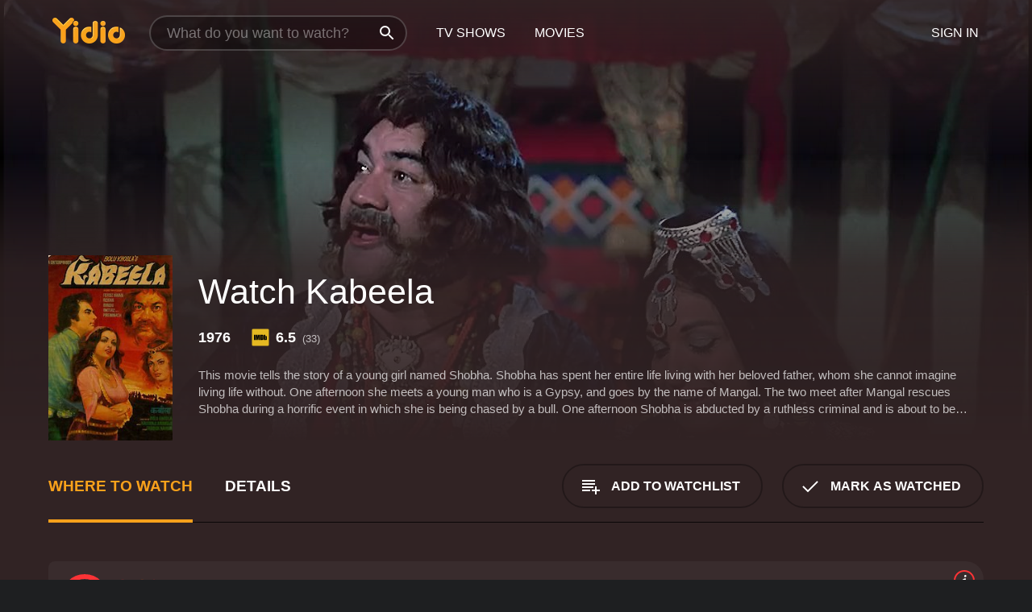

--- FILE ---
content_type: text/html; charset=UTF-8
request_url: https://www.yidio.com/movie/kabeela/5695
body_size: 8992
content:
<!doctype html>
<html  lang="en" xmlns:og="http://opengraphprotocol.org/schema/" xmlns:fb="http://www.facebook.com/2008/fbml">
<head prefix="og: http://ogp.me/ns# fb: http://ogp.me/ns/fb# video: http://ogp.me/ns/video#">
<title>Watch  Kabeela Online | 1976 Movie | Yidio</title>
<meta charset="utf-8" />
<meta http-equiv="X-UA-Compatible" content="IE=edge,chrome=1" />
<meta name="description" content="Watch Kabeela Online. Kabeela the 1976 Movie, Trailers, Videos and more at Yidio." />
<meta name="viewport" content="width=device-width, initial-scale=1, minimum-scale=1" />

 
 


<link href="https://fonts.googleapis.com" rel="preconnect">

<link rel="icon" href="//cfm.yidio.com/favicon-16.png" sizes="16x16"/>
<link rel="icon" href="//cfm.yidio.com/favicon-32.png" sizes="32x32"/>
<link rel="icon" href="//cfm.yidio.com/favicon-96.png" sizes="96x96"/>
<link rel="icon" href="//cfm.yidio.com/favicon-128.png" sizes="128x128"/>
<link rel="icon" href="//cfm.yidio.com/favicon-192.png" sizes="192x192"/>
<link rel="icon" href="//cfm.yidio.com/favicon-228.png" sizes="228x228"/>
<link rel="shortcut icon" href="//cfm.yidio.com/favicon-196.png" sizes="196x196"/>
<link rel="apple-touch-icon" href="//cfm.yidio.com/favicon-152.png" sizes="152x152"/>
<link rel="apple-touch-icon" href="//cfm.yidio.com/favicon-180.png" sizes="180x180"/>

<link rel="alternate" href="android-app://com.yidio.androidapp/yidio/movie/5695" />
<link rel="alternate" href="ios-app://664306931/yidio/movie/5695" />


<link href="https://www.yidio.com/movie/kabeela/5695" rel="canonical" />
<meta property="og:title" content="Kabeela"/> 
<meta property="og:url" content="https://www.yidio.com/movie/kabeela/5695"/> 
<meta property="og:image" content="//cfm.yidio.com/images/movie/5695/poster-180x270.jpg"/> 
<meta property="fb:app_id" content="54975784392"/> 
<meta property="og:description" content="This movie tells the story of a young girl named Shobha. Shobha has spent her entire life living with her beloved father, whom she cannot imagine livi..."/> 
<meta property="og:site_name" content="Yidio"/> 
<meta property="og:type" content="video.movie" /> 
<script async src="https://www.googletagmanager.com/gtag/js?id=G-6PLMJX58PB"></script>

<script>
    /* ==================
        Global variables
       ================== */

	
	var globals={};
    
	var page = 'redesign/movie';
	globals.page = 'redesign/movie';
	
	var _bt = '';
    var baseUrl = 'https://www.yidio.com/';
    var cdnBaseUrl = '//cfm.yidio.com/';
    var appUrl = 'yidio://top-picks';
    var country = 'US';
    var fbAppId = '';
    var fbAppPerms = 'email,public_profile';
    var premiumUser = '';
	var user_premium_channels  = [];
	var MAIN_RANDOM_VARIABLE = "";
	var overlay_timer = 1000;
	var overlay_position = 200;
	var new_question_ads = 0;
	var new_movie_ads = 0;
	var new_links_ads = 0;
	var new_show_dir_ads = 0;
	var new_movie_dir_ads = 0;
	var random_gv = '';
	var yzd = '572821517481';
	globals.header_t_source = '';
	globals.utm_source = '';
	globals.utm_medium = '';
	globals.utm_campaign = '';
	globals.utm_term = '';
	globals.utm_content = '';
	globals.pid = '';
	globals.title = 'Kabeela';
    
	
	var src_tt = '1';
	
	
			globals.contentId = "5695";
				globals.header_all_utm_params = '';
					globals.link_id = "5695";
		
					

    /* =============================
        Initialize Google Analytics
       ============================= */
	
    window.dataLayer = window.dataLayer || []; function gtag() {dataLayer.push(arguments);}
	
    gtag('js', new Date());
	gtag('config', 'G-6PLMJX58PB');
    
    /* ==================
        GA Error logging
       ================== */
    
	window.onerror = function(message, file, line, col, error) {
		var gaCategory = 'Errors';
		if (typeof page != 'undefined' && page != '') gaCategory = 'Errors (' + page + ')';
		
		var url = window.location.href;
		var gaLabel = '[URL]: ' + url;
		if (file != '' && file != url) gaLabel += ' [File]: ' + file;
		if (error != 'undefined' && error != null) label += ' [Trace]: ' + error.stack;
		gaLabel += ' [User Agent]: ' + navigator.userAgent;
		
		gtag('event', '(' + line + '): ' + message, { 'event_category': gaCategory, 'event_label': gaLabel });
		console.log('[Error]: ' + message + ' ' + gaLabel);
	}
	
	/* =======================
	    Initialize Optimizely
	   ======================= */
    
    window['optimizely'] = window['optimizely'] || [];
    
	/* ===============================
	    Handle in-source image errors
	   =============================== */
	
	const onImgError = (event) => {
		event.target.classList.add('error');
	};
	
	const onImgLoad = (event) => {
		event.target.classList.add('loaded');
	};
	
    
	
			globals.user_id = 0;
	</script>




<script defer src="//cfm.yidio.com/redesign/js/main.js?version=188" crossorigin="anonymous"></script>

	<script defer src="//cfm.yidio.com/redesign/js/detail.js?version=59" crossorigin="anonymous"></script>









	<style>

		/* ========
		    Global
		   ======== */
		
		* {
			transition: none;
		}
		
		h1, h2, h3, h4, p, blockquote, figure, ol, ul {
			margin: 0;
			padding: 0;
		}
		
		a {
			color: inherit;
			transition-duration: 0;
		}
		
		a:visited {
			color: inherit;
		}
		
		a:not(.border), button, .button {
			color: inherit;
		}
		
		
		img[data-src],
		img[onerror] {
			opacity: 0;
		}
		
		img[onerror].loaded {
			opacity: 1;
		}
		
		img {
			max-width: 100%;
			height: auto;
		}
		
		button {
			background: none;
			border: 0;
			border-color: rgba(0,0,0,0);
			font: inherit;
			padding: 0;
		}
		
		main {
			padding-top: 82px;
		}
		
		body {
			opacity: 0;
			font: 16px/1 'Open Sans', sans-serif;
			font-weight: 400;
			margin: 0;
		}
		
		header {
			position: fixed;
			z-index: 50;
			width: 100%;
			height: 82px;
			box-sizing: border-box;
			color: white;
		}
		
		header nav {
			position: absolute;
			width: 100%;
			height: 100%;
			box-sizing: border-box;
			padding: 0 47px;
		}
		
		header nav li {
			height: 100%;
			position: relative;
			float: left;
		}
		
		header nav a {
			display: block;
			text-transform: uppercase;
			text-align: center;
			line-height: 82px;
			padding: 0 18px;
		}
		
		header nav li.selected a {
			color: #f9a11b;
		}
		
		header nav .logo svg {
			margin-top: 23px;
		}
		
		header nav .search {
			width: 320px;
			padding: 19px 0;
			margin: 0 18px 0 12px;
		}
		
		header nav .search .icon {
			position: absolute;
			top: 29px;
			right: 13px;
			z-index: 20;
			width: 24px;
			height: 24px;
		}
		
		header nav .search input {
			width: 100%;
			height: 44px;
			border: 0;
			box-sizing: border-box;
			font-size: 110%;
			font-weight: 300;
			margin-bottom: 18px;
		}
		
		header nav .account {
			position: absolute;
			right: 0;
		}
		
		header nav .account li {
			float: right;
		}
		
		header nav li.sign-in {
			margin-right: 48px;
		}
		
		header nav a .border {
			display: inline;
			border: 2px solid #f9a11b;
			padding: 6px 16px;
		}
		
		@media only screen and (min-width: 1920px) {
			
			.main-wrapper {
				max-width: 1920px;
				margin: 0 auto;
			}
			
		}
		
	</style>




	
		<style>

			/* ==============
			    Detail Pages
			   ============== */
			
			body {
				color: white;
			}
			
			.masthead {
				display: flex;
				flex-direction: column;
				justify-content: flex-end;
				position: relative;
				overflow: hidden;
				margin-top: -82px;
				padding-top: 82px;
				box-sizing: border-box;
				height: 76vh;
				max-height: 56.25vw;
				min-height: 450px;
				font-size: 1.2vw;
				color: white;
			}
			
			.masthead .background {
				display: block;
				position: absolute;
				top: 0;
				left: 0;
				width: 100%;
				height: 100%;
			}
			
			.masthead .content {
				display: flex;
				align-items: center;
				z-index: 10;
				padding: 10vw 60px 0 60px;
			}
			
			.masthead .poster {
				position: relative;
				flex-shrink: 0;
				margin-right: 2.5vw;
				height: 18vw;
				width: 12vw;
			}
			
			.masthead .details {
				padding: 2vw 0;
			}
			
			.masthead .details h1 {
				font-size: 280%;
				font-weight: 400;
				margin-top: -0.3vw;
			}
			
			.masthead .details .tagline {
				font-size: 160%;
				font-weight: 300;
				font-style: italic;
				margin-top: 1vw;
			}
			
			.masthead .details .attributes {
				display: flex;
				align-items: center;
				font-size: 120%;
				font-weight: 700;
				margin-top: 1.9vw;
			}
			
			.masthead .details .attributes li {
				display: flex;
				align-items: center;
				margin-right: 2.1vw;
			}
			
			.masthead .details .attributes .icon {
				width: 1.7vw;
				height: 1.7vw;
				margin-right: 0.6vw;
			}
			
			.masthead .details .description {
				display: -webkit-box;
				-webkit-box-orient: vertical;
				line-height: 1.4em;
				max-height: 4.2em;
				color: rgba(255,255,255,0.7);
				overflow: hidden;
				margin-top: 2vw;
				text-overflow: ellipsis;
			}
			
			nav.page {
				display: flex;
				margin: 12px 60px 48px 60px;
				border-bottom: 1px solid rgba(0,0,0,0.8);
				padding: 19px 0;
			}
			
			nav.page > div {
				display: flex;
				margin: -20px;
			}
			
			nav.page label {
				display: flex;
				align-items: center;
				margin: 0 20px;
				font-weight: 600;
				text-transform: uppercase;
			}
			
			nav.page .sections label {
				font-size: 120%;
			}
			
			input[name=section] {
				display: none;
			}
			
			input[name=section]:nth-child(1):checked ~ nav.page .sections label:nth-child(1),
			input[name=section]:nth-child(2):checked ~ nav.page .sections label:nth-child(2),
			input[name=section]:nth-child(3):checked ~ nav.page .sections label:nth-child(3) {
				color: #f9a11b;
				box-shadow: inset 0 -4px #f9a11b;
			}
			
			nav.page .actions {
				margin-left: auto;
				margin-right: -12px;
			}
			
			nav.page .button.border {
				margin: 18px 12px;
			}
			
			.page-content {
				display: flex;
				margin: 48px 60px;
			}
			
			.button.border {
				display: flex;
				align-items: center;
				text-transform: uppercase;
				font-weight: 600;
				border: 2px solid rgba(0,0,0,0.3);
				padding: 0 1vw;
			}
			
			.button.border .icon {
				display: flex;
				align-items: center;
				justify-content: center;
				width: 4vw;
				height: 4vw;
			}
			
			.episodes .seasons span {
				border: 2px solid rgba(0,0,0,0.3);
			}
			
			.episodes .seasons input.unavailable + span {
				color: rgba(255,255,255,0.2);
				background: rgba(0,0,0,0.3);
				border-color: rgba(0,0,0,0);
			}
			
			.episodes .seasons input:checked + span {
				color: rgba(0,0,0,0.8);
				background: #f9a11b;
				border-color: #f9a11b;
				cursor: default;
			}
			
			/* Display ads */
			
			.tt.display ins {
				display: block;
			}
			
			@media only screen and (min-width: 1025px) {
				.page-content .column:nth-child(2) .tt.display ins {
					width: 300px;
				}
			}
			
			@media only screen and (min-width: 1440px) {
				
				.masthead {
					font-size: 1.1em;
				}
				
				.masthead .content {
					padding: 144px 60px 0 60px;
				}
				
				.masthead .poster {
					margin-right: 36px;
					height: 270px;
					width: 180px;
				}
				
				.masthead .details {
					padding: 16px 0;
				}
				
				.masthead .details h1 {
					margin-top: -8px;
				}
				
				.masthead .details .tagline {
					margin-top: 16px;
				}
				
				.masthead .details .attributes {
					margin-top: 28px;
				}
				
				.masthead .details .attributes li {
					margin-right: 32px;
				}
				
				.masthead .details .attributes .icon {
					width: 24px;
					height: 24px;
					margin-right: 8px;
				}
				
				.masthead .details .attributes .imdb .count {
					font-size: 70%;
					font-weight: 400;
				}
				
				.masthead .details .description {
					max-width: 1200px;
					margin-top: 26px;
				}
				
				.button.border {
					padding: 0 16px;
				}
				
				.button.border .icon {
					width: 48px;
					height: 48px;
				}
				
			}
			
			@media only screen and (min-width: 1920px) {
				
				.masthead {
					max-height: 960px;
				}
				
			}

		</style>
	


<link rel="preload" href="https://fonts.googleapis.com/css?family=Open+Sans:300,400,600,700" media="print" onload="this.media='all'">

<link rel="stylesheet" href="//cfm.yidio.com/redesign/css/main.css?version=89" media="print" onload="this.media='all'">

	<link rel="stylesheet" href="//cfm.yidio.com/redesign/css/detail.css?version=29" media="print" onload="this.media='all'">
	<link rel="stylesheet" href="//cfm.yidio.com/mobile/css/video-js.css?version=2" media="print" onload="this.media='all'">




 
	<script>
		// Display page content when last CSS is loaded

		var css = document.querySelectorAll('link[rel=stylesheet]');
		var count = css.length;
		var lastCSS = css[count - 1];

		lastCSS.addEventListener('load', function() {
			document.querySelector('body').classList.add('css-loaded');
		});
	</script>



</head>
<body class="movie" >
		
	

			<div class="main-wrapper">
			  	<header  class="transparent" >
                <nav>
					<ul class="main">
						<li class="logo"> 
							<a href="https://www.yidio.com/" title="Yidio">
								<img srcset="//cfm.yidio.com/redesign/img/logo-topnav-1x.png 1x, //cfm.yidio.com/redesign/img/logo-topnav-2x.png 2x" width="90" height="32" alt="Yidio" />
							</a>
						</li>
						                            <li class="search">
                                <div class="icon"></div>
                                <input type="text" autocomplete="off" placeholder="What do you want to watch?"/>
                            </li>
                            <li class="tv-shows">
                                <div class="highlight"></div>
                                <a href="https://www.yidio.com/tv-shows">TV Shows</a>
                            </li>
                            <li class="movies">
                                <div class="highlight"></div>
                                <a href="https://www.yidio.com/movies">Movies</a>
                            </li>
                           
					</ul>
					<ul class="account">
                   						<li class="sign-in">
							<div class="sign-in-link">Sign In</div>
						</li>
						                     
					</ul>
				</nav>
			</header>
			            <main>

        		<!-- For pure CSS page section selecting -->
		<input type="radio" id="where-to-watch" name="section" value="where-to-watch" checked>
				<input type="radio" id="details" name="section" value="details">		
		<div class="masthead">
			<div class="content">
				<div class="poster movie">
                					<img src="//cfm.yidio.com/images/movie/5695/poster-180x270.jpg" srcset="//cfm.yidio.com/images/movie/5695/poster-180x270.jpg 1x, //cfm.yidio.com/images/movie/5695/poster-360x540.jpg 2x" alt="Kabeela" crossOrigin="anonymous"/>
				                </div>
				<div class="details">
					<h1>Watch Kabeela</h1>
										                    <ul class="attributes">
												<li>1976</li>												<li class="imdb">
							<svg class="icon" xmlns="http://www.w3.org/2000/svg" xmlns:xlink="http://www.w3.org/1999/xlink" width="24" height="24" viewBox="0 0 24 24"><path d="M0 0h24v24H0z" fill="rgba(0,0,0,0)"/><path d="M21.946.5H2.054A1.65 1.65 0 0 0 .501 2.029L.5 21.946a1.64 1.64 0 0 0 1.491 1.551.311.311 0 0 0 .043.003h19.932a.396.396 0 0 0 .042-.002 1.65 1.65 0 0 0 1.492-1.637V2.14A1.648 1.648 0 0 0 21.982.502L21.946.5z" fill="#e5b922"/><path d="M3.27 8.416h1.826v7.057H3.27zm5.7 0l-.42 3.3-.48-3.3H5.713v7.057H7.3l.006-4.66.67 4.66h1.138l.643-4.763v4.763h1.592V8.416zm5.213 7.057a5.116 5.116 0 0 0 .982-.071 1.18 1.18 0 0 0 .546-.254.924.924 0 0 0 .311-.5 5.645 5.645 0 0 0 .098-1.268v-2.475a8.333 8.333 0 0 0-.071-1.345 1.224 1.224 0 0 0-.3-.617 1.396 1.396 0 0 0-.715-.404 7.653 7.653 0 0 0-1.696-.123h-1.365v7.057zm.02-5.783a.273.273 0 0 1 .136.195 3.079 3.079 0 0 1 .033.617v2.736a2.347 2.347 0 0 1-.091.858c-.06.1-.22.163-.48.163V9.625a.839.839 0 0 1 .404.066zm2.535-1.274v7.057h1.645l.1-.448a1.528 1.528 0 0 0 .494.41 1.658 1.658 0 0 0 .649.13 1.209 1.209 0 0 0 .747-.227 1.007 1.007 0 0 0 .402-.539 4.108 4.108 0 0 0 .085-.943v-1.982a6.976 6.976 0 0 0-.033-.832.988.988 0 0 0-.163-.402.967.967 0 0 0-.409-.319 1.673 1.673 0 0 0-.631-.111 1.842 1.842 0 0 0-.656.123 1.556 1.556 0 0 0-.487.383v-2.3zm2.372 5.35a2.417 2.417 0 0 1-.052.643c-.032.1-.18.137-.292.137a.212.212 0 0 1-.214-.129 1.818 1.818 0 0 1-.058-.598v-1.87a2.042 2.042 0 0 1 .052-.598.204.204 0 0 1 .208-.117c.1 0 .26.04.298.137a1.775 1.775 0 0 1 .059.578z" fill="#010101"/></svg>
							<div class="score">6.5<span class="count">&nbsp;&nbsp;(33)</span></div>
						</li>											</ul>
                    										<div class="description">
						<div class="container"><p>This movie tells the story of a young girl named Shobha. Shobha has spent her entire life living with her beloved father, whom she cannot imagine living life without. One afternoon she meets a young man who is a Gypsy, and goes by the name of Mangal. The two meet after Mangal rescues Shobha during a horrific event in which she is being chased by a bull. One afternoon Shobha is abducted by a ruthless criminal and is about to be raped until once again, Mangal shows up and rescues her once more. The two are exploring the possibility that their encounters are not a matter of coincidence.</p>
						<p>
                       	Kabeela is a 1976 action movie. 
                        It has received mostly positive reviews from critics and viewers, who have given it an IMDb score of 6.5.                    	</p>						</div>
					</div>
									</div>
			</div>
			<div class="background ">				<img src="//cfm.yidio.com/images/movie/5695/backdrop-1280x720.jpg" width="100%" alt="Kabeela" crossOrigin="anonymous"/>			</div>
		</div>
		
		<nav class="page">
			<div class="sections">
				<label for="where-to-watch">Where to Watch</label>
								<label for="details">Details</label>			</div>
			<div class="actions">
				<button type="button" class="button border action watchlist" data-type="movie" data-id="5695">
					<div class="icon"></div>
					<div class="label">Add to Watchlist</div>
				</button>
				<button type="button" class="button border action watched" data-type="movie" data-id="5695">
					<div class="icon"></div>
					<div class="label">Mark as Watched</span>
				</button>
			</div>
		</nav>
		
		<div class="page-content">
			<div class="column">
				<section class="where-to-watch">
					
                    
					                    				<div class="sources movie">
			<a href="https://www.yidio.com/movie/kabeela/5695/watch/1952439656?source_order=1&total_sources=152" target="_blank" rel="noopener nofollow" class="source provider-152" data-name="Tubi TV" data-provider-id="152" data-provider-domain="tubitv.com" data-signup-url="" data-type="free">
								<div class="play-circle" style="border-color:#fb3336"></div>
								<div class="content">
								<div class="logo">
									<img class="primary" src="[data-uri]" data-src="//cfm.yidio.com/mobile/img/sources/152/logo-180h.png" alt="Tubi TV"/>
									
								</div>
								<div class="label">Totally Free!</div>
								</div>
								<button type="button" class="icons" aria-label="source info">
								<div class="icon info" style="border-color:#fb3336"></div>
							</button>
							</a>
			</div>
                    				</section>
				                				<section class="details">
					                    <div class="description">
						<div class="name">Description</div>
						<div class="value"></div>
					</div>
												<div class="where-to-watch">
							<div class="name">Where to Watch Kabeela</div>
							<div class="value">
							Kabeela is available to watch  free on Tubi TV. It's also available to stream, download on demand at . Some platforms allow you to rent Kabeela for a limited time or purchase the movie and download it to your device. 
														</div>
						</div>
											                    					<ul class="links">
						                        <li>
							<div class="name">Genres</div>
							<div class="value">
								<a href="https://www.yidio.com/movies/action" title="Action">Action</a> <a href="https://www.yidio.com/movies/adventure" title="Adventure">Adventure</a> <a href="https://www.yidio.com/movies/crime" title="Crime">Crime</a> <a href="https://www.yidio.com/movies/drama" title="Drama">Drama</a> 
							</div>
						</li>
                                                						<li>
							<div class="name">Cast</div>
							<div class="value">
								<div>Feroz Khan</div><div>Rekha</div><div>Kamini Kaushal</div>
							</div>
						</li>
                                                						<li>
							<div class="name">Director</div>
							<div class="value">
								<div>Bholu Khosla</div>
							</div>
						</li>
                        					</ul>
                    										<ul class="attributes">
						                        <li>
							<div class="name">Release Date</div>
							<div class="value">1976</div>
						</li>
                        						                                                						<li>
							<div class="name">Language</div>
							<div class="value">Hindi</div>
						</li>
                                               						<li>
							<div class="name">IMDB Rating</div>
							<div class="value">6.5<span class="count">&nbsp;&nbsp;(33)</span></div>
						</li>
                        											</ul>
                    				</section>
                			</div>
            		</div>
				<div class="browse-sections recommendations">
			            <section>
				<div class="title">Stream Movies Like Kabeela</div>
				<div class="slideshow poster-slideshow">
					<a class="movie" href="https://www.yidio.com/movie/shottas/19977">
								<div class="poster"><img class="poster" loading="lazy" src="//cfm.yidio.com/images/movie/19977/poster-193x290.jpg" width="100%" alt=""></div>
								<div class="content"><div class="title">Shottas</div></div>
							</a><a class="movie" href="https://www.yidio.com/movie/hells-angels-on-wheels/2429">
								<div class="poster"><img class="poster" loading="lazy" src="//cfm.yidio.com/images/movie/2429/poster-193x290.jpg" width="100%" alt=""></div>
								<div class="content"><div class="title">Hells Angels on Wheels</div></div>
							</a><a class="movie" href="https://www.yidio.com/movie/the-man-from-hong-kong/121465">
								<div class="poster"><img class="poster" loading="lazy" src="//cfm.yidio.com/images/movie/121465/poster-193x290.jpg" width="100%" alt=""></div>
								<div class="content"><div class="title">The Man from Hong Kong</div></div>
							</a><a class="movie" href="https://www.yidio.com/movie/sicario/105252">
								<div class="poster"><img class="poster" loading="lazy" src="//cfm.yidio.com/images/movie/105252/poster-193x290.jpg" width="100%" alt=""></div>
								<div class="content"><div class="title">Sicario</div></div>
							</a><a class="movie" href="https://www.yidio.com/movie/the-proposition/23806">
								<div class="poster"><img class="poster" loading="lazy" src="//cfm.yidio.com/images/movie/23806/poster-193x290.jpg" width="100%" alt=""></div>
								<div class="content"><div class="title">The Proposition</div></div>
							</a><a class="movie" href="https://www.yidio.com/movie/the-principal/10057">
								<div class="poster"><img class="poster" loading="lazy" src="//cfm.yidio.com/images/movie/10057/poster-193x290.jpg" width="100%" alt=""></div>
								<div class="content"><div class="title">The Principal</div></div>
							</a><a class="movie" href="https://www.yidio.com/movie/caught-in-the-crossfire/32560">
								<div class="poster"><img class="poster" loading="lazy" src="//cfm.yidio.com/images/movie/32560/poster-193x290.jpg" width="100%" alt=""></div>
								<div class="content"><div class="title">Caught in the Crossfire</div></div>
							</a><a class="movie" href="https://www.yidio.com/movie/the-stranger/36766">
								<div class="poster"><img class="poster" loading="lazy" src="//cfm.yidio.com/images/movie/36766/poster-193x290.jpg" width="100%" alt=""></div>
								<div class="content"><div class="title">The Stranger</div></div>
							</a><a class="movie" href="https://www.yidio.com/movie/tooth-for-a-tooth/93248">
								<div class="poster"><img class="poster" loading="lazy" src="//cfm.yidio.com/images/movie/93248/poster-193x290.jpg" width="100%" alt=""></div>
								<div class="content"><div class="title">Tooth For A Tooth</div></div>
							</a><a class="movie" href="https://www.yidio.com/movie/a-force-of-one/6841">
								<div class="poster"><img class="poster" loading="lazy" src="//cfm.yidio.com/images/movie/6841/poster-193x290.jpg" width="100%" alt=""></div>
								<div class="content"><div class="title">A Force of One</div></div>
							</a>
				</div>
			</section>
						            <section><div class="title">Top Movies</div>
						<div class="slideshow poster-slideshow">
						<a class="movie" href="https://www.yidio.com/movie/the-housemaid/31437">
								<div class="poster"><img class="poster" loading="lazy" src="//cfm.yidio.com/images/movie/31437/poster-193x290.jpg" width="100%" alt=""></div>
								<div class="content"><div class="title">The Housemaid</div></div>
							</a><a class="movie" href="https://www.yidio.com/movie/me-before-you/59757">
								<div class="poster"><img class="poster" loading="lazy" src="//cfm.yidio.com/images/movie/59757/poster-193x290.jpg" width="100%" alt=""></div>
								<div class="content"><div class="title">Me Before You</div></div>
							</a><a class="movie" href="https://www.yidio.com/movie/twilight/29116">
								<div class="poster"><img class="poster" loading="lazy" src="//cfm.yidio.com/images/movie/29116/poster-193x290.jpg" width="100%" alt=""></div>
								<div class="content"><div class="title">Twilight</div></div>
							</a><a class="movie" href="https://www.yidio.com/movie/harry-potter-and-the-sorcerers-stone/18564">
								<div class="poster"><img class="poster" loading="lazy" src="//cfm.yidio.com/images/movie/18564/poster-193x290.jpg" width="100%" alt=""></div>
								<div class="content"><div class="title">Harry Potter and the Sorcerer's Stone</div></div>
							</a><a class="movie" href="https://www.yidio.com/movie/titanic/15722">
								<div class="poster"><img class="poster" loading="lazy" src="//cfm.yidio.com/images/movie/15722/poster-193x290.jpg" width="100%" alt=""></div>
								<div class="content"><div class="title">Titanic</div></div>
							</a><a class="movie" href="https://www.yidio.com/movie/uncut-gems/211660">
								<div class="poster"><img class="poster" loading="lazy" src="//cfm.yidio.com/images/movie/211660/poster-193x290.jpg" width="100%" alt=""></div>
								<div class="content"><div class="title">Uncut Gems</div></div>
							</a><a class="movie" href="https://www.yidio.com/movie/the-hunger-games/32213">
								<div class="poster"><img class="poster" loading="lazy" src="//cfm.yidio.com/images/movie/32213/poster-193x290.jpg" width="100%" alt=""></div>
								<div class="content"><div class="title">The Hunger Games</div></div>
							</a><a class="movie" href="https://www.yidio.com/movie/the-sound-of-music/1850">
								<div class="poster"><img class="poster" loading="lazy" src="//cfm.yidio.com/images/movie/1850/poster-193x290.jpg" width="100%" alt=""></div>
								<div class="content"><div class="title">The Sound of Music</div></div>
							</a><a class="movie" href="https://www.yidio.com/movie/john-wick/46767">
								<div class="poster"><img class="poster" loading="lazy" src="//cfm.yidio.com/images/movie/46767/poster-193x290.jpg" width="100%" alt=""></div>
								<div class="content"><div class="title">John Wick</div></div>
							</a><a class="movie" href="https://www.yidio.com/movie/pretty-woman/11618">
								<div class="poster"><img class="poster" loading="lazy" src="//cfm.yidio.com/images/movie/11618/poster-193x290.jpg" width="100%" alt=""></div>
								<div class="content"><div class="title">Pretty Woman</div></div>
							</a><a class="movie" href="https://www.yidio.com/movie/mean-girls/22118">
								<div class="poster"><img class="poster" loading="lazy" src="//cfm.yidio.com/images/movie/22118/poster-193x290.jpg" width="100%" alt=""></div>
								<div class="content"><div class="title">Mean Girls</div></div>
							</a><a class="movie" href="https://www.yidio.com/movie/it/63837">
								<div class="poster"><img class="poster" loading="lazy" src="//cfm.yidio.com/images/movie/63837/poster-193x290.jpg" width="100%" alt=""></div>
								<div class="content"><div class="title">It</div></div>
							</a>
						</div></section><section><div class="title">Also starring Feroz Khan</div>
						<div class="slideshow poster-slideshow">
						<a class="movie" href="https://www.yidio.com/movie/reporter-raju/133855">
								<div class="poster"><img class="poster" loading="lazy" src="//cfm.yidio.com/images/movie/133855/poster-193x290.jpg" width="100%" alt=""></div>
								<div class="content"><div class="title">Reporter Raju</div></div>
							</a><a class="movie" href="https://www.yidio.com/movie/khote-sikkey/131695">
								<div class="poster"><img class="poster" loading="lazy" src="//cfm.yidio.com/images/movie/131695/poster-193x290.jpg" width="100%" alt=""></div>
								<div class="content"><div class="title">Khote Sikkey</div></div>
							</a><a class="movie" href="https://www.yidio.com/movie/janasheen/20737">
								<div class="poster"><img class="poster" loading="lazy" src="//cfm.yidio.com/images/movie/20737/poster-193x290.jpg" width="100%" alt=""></div>
								<div class="content"><div class="title">Janasheen</div></div>
							</a><a class="movie" href="https://www.yidio.com/movie/khoon-aur-paani/131999">
								<div class="poster"><img class="poster" loading="lazy" src="//cfm.yidio.com/images/movie/131999/poster-193x290.jpg" width="100%" alt=""></div>
								<div class="content"><div class="title">Khoon Aur Paani</div></div>
							</a><a class="movie" href="https://www.yidio.com/movie/kala-sona/4482">
								<div class="poster"><img class="poster" loading="lazy" src="//cfm.yidio.com/images/movie/4482/poster-193x290.jpg" width="100%" alt=""></div>
								<div class="content"><div class="title">Kala Sona</div></div>
							</a><a class="movie" href="https://www.yidio.com/movie/sharafat-chod-di-maine/5819">
								<div class="poster"><img class="poster" loading="lazy" src="//cfm.yidio.com/images/movie/5819/poster-193x290.jpg" width="100%" alt=""></div>
								<div class="content"><div class="title">Sharafat Chod Di Maine</div></div>
							</a><a class="movie" href="https://www.yidio.com/movie/janbaaz/137939">
								<div class="poster"><img class="poster" loading="lazy" src="//cfm.yidio.com/images/movie/137939/poster-193x290.jpg" width="100%" alt=""></div>
								<div class="content"><div class="title">Janbaaz</div></div>
							</a><a class="movie" href="https://www.yidio.com/movie/qurbani/7437">
								<div class="poster"><img class="poster" loading="lazy" src="//cfm.yidio.com/images/movie/7437/poster-193x290.jpg" width="100%" alt=""></div>
								<div class="content"><div class="title">Qurbani</div></div>
							</a><a class="movie" href="https://www.yidio.com/movie/jaanbaaz/52384">
								<div class="poster"><img class="poster" loading="lazy" src="//cfm.yidio.com/images/movie/52384/poster-193x290.jpg" width="100%" alt=""></div>
								<div class="content"><div class="title">Jaanbaaz</div></div>
							</a><a class="movie" href="https://www.yidio.com/movie/yalgaar/12781">
								<div class="poster"><img class="poster" loading="lazy" src="//cfm.yidio.com/images/movie/12781/poster-193x290.jpg" width="100%" alt=""></div>
								<div class="content"><div class="title">Yalgaar</div></div>
							</a><a class="movie" href="https://www.yidio.com/movie/khote-sikkay/214647">
								<div class="poster"><img class="poster" loading="lazy" src="//cfm.yidio.com/images/movie/214647/poster-193x290.jpg" width="100%" alt=""></div>
								<div class="content"><div class="title">Khote Sikkay</div></div>
							</a>
						</div></section><section><div class="title">Also starring Rekha</div>
						<div class="slideshow poster-slideshow">
						<a class="movie" href="https://www.yidio.com/movie/jaal/107110">
								<div class="poster"><img class="poster" loading="lazy" src="//cfm.yidio.com/images/movie/107110/poster-193x290.jpg" width="100%" alt=""></div>
								<div class="content"><div class="title">Jaal</div></div>
							</a><a class="movie" href="https://www.yidio.com/movie/biwi-ho-to-aisi/10299">
								<div class="poster"><img class="poster" loading="lazy" src="//cfm.yidio.com/images/movie/10299/poster-193x290.jpg" width="100%" alt=""></div>
								<div class="content"><div class="title">Biwi Ho To Aisi</div></div>
							</a><a class="movie" href="https://www.yidio.com/movie/bachke-rehna-re-baba/22835">
								<div class="poster"><img class="poster" loading="lazy" src="//cfm.yidio.com/images/movie/22835/poster-193x290.jpg" width="100%" alt=""></div>
								<div class="content"><div class="title">Bachke Rehna Re Baba</div></div>
							</a><a class="movie" href="https://www.yidio.com/movie/dil-hai-tumhaara/19444">
								<div class="poster"><img class="poster" loading="lazy" src="//cfm.yidio.com/images/movie/19444/poster-193x290.jpg" width="100%" alt=""></div>
								<div class="content"><div class="title">Dil Hai Tumhaara</div></div>
							</a><a class="movie" href="https://www.yidio.com/movie/bhrashtachar/11310">
								<div class="poster"><img class="poster" loading="lazy" src="//cfm.yidio.com/images/movie/11310/poster-193x290.jpg" width="100%" alt=""></div>
								<div class="content"><div class="title">Bhrashtachar</div></div>
							</a><a class="movie" href="https://www.yidio.com/movie/baking-spirits-bright/232809">
								<div class="poster"><img class="poster" loading="lazy" src="//cfm.yidio.com/images/movie/232809/poster-193x290.jpg" width="100%" alt=""></div>
								<div class="content"><div class="title">Baking Spirits Bright</div></div>
							</a><a class="movie" href="https://www.yidio.com/movie/khubsoorat/7352">
								<div class="poster"><img class="poster" loading="lazy" src="//cfm.yidio.com/images/movie/7352/poster-193x290.jpg" width="100%" alt=""></div>
								<div class="content"><div class="title">Khubsoorat</div></div>
							</a><a class="movie" href="https://www.yidio.com/movie/udaan/15743">
								<div class="poster"><img class="poster" loading="lazy" src="//cfm.yidio.com/images/movie/15743/poster-193x290.jpg" width="100%" alt=""></div>
								<div class="content"><div class="title">Udaan</div></div>
							</a><a class="movie" href="https://www.yidio.com/movie/ijaazat/9924">
								<div class="poster"><img class="poster" loading="lazy" src="//cfm.yidio.com/images/movie/9924/poster-193x290.jpg" width="100%" alt=""></div>
								<div class="content"><div class="title">Ijaazat</div></div>
							</a><a class="movie" href="https://www.yidio.com/movie/super-nani/128225">
								<div class="poster"><img class="poster" loading="lazy" src="//cfm.yidio.com/images/movie/128225/poster-193x290.jpg" width="100%" alt=""></div>
								<div class="content"><div class="title">Super Nani</div></div>
							</a><a class="movie" href="https://www.yidio.com/movie/khoon-bhari-maang/10509">
								<div class="poster"><img class="poster" loading="lazy" src="//cfm.yidio.com/images/movie/10509/poster-193x290.jpg" width="100%" alt=""></div>
								<div class="content"><div class="title">Khoon Bhari Maang</div></div>
							</a><a class="movie" href="https://www.yidio.com/movie/utsav/9182">
								<div class="poster"><img class="poster" loading="lazy" src="//cfm.yidio.com/images/movie/9182/poster-193x290.jpg" width="100%" alt=""></div>
								<div class="content"><div class="title">Utsav</div></div>
							</a>
						</div></section>
		</div>
        </main>
        <footer>
      <div class="links">
        <nav class="main">
          <ul class="first-line">
            <li><a href="https://www.yidio.com/">Home</a></li>
            <li><a href="https://www.yidio.com/tv-shows">Top Shows</a></li>
            <li><a href="https://www.yidio.com/movies">Top Movies</a></li>
            <li><a href="https://help.yidio.com/support/home" rel="noopener noreferrer">Help</a></li>
            <li><a href="https://www.yidio.com/app/">Download App</a></li>
            <li><a href="https://www.yidio.com/aboutus">About</a></li>	
            <li><a href="https://www.yidio.com/jobs">Careers</a></li>
          </ul>
          <ul class="second-line">
            <li><span>&copy; 2026 Yidio LLC</span></li>
            <li><a href="https://www.yidio.com/privacy">Privacy Policy</a></li>
            <li><a href="https://www.yidio.com/tos">Terms of Use</a></li>
            <li><a href="https://www.yidio.com/tos#copyright">DMCA</a></li>
          </ul>
        </nav>
        <nav class="social">
          <ul>
            <li><a class="facebook" title="Facebook" href="https://www.facebook.com/Yidio" target="_blank" rel="noopener noreferrer"></a></li>
            <li><a class="twitter" title="Twitter" href="https://twitter.com/yidio" target="_blank" rel="noopener noreferrer"></a></li>
          </ul>
        </nav>
      </div>
    </footer>
        
    </div>
    
        
    <script type="application/ld+json">
{
  "@context": "http://schema.org",
  "@type": "Movie",
  "name": "Kabeela",
  "url": "https://www.yidio.com/movie/kabeela/5695",
  "image": "https://cfm.yidio.com/images/movie/5695/poster-180x270.jpg",
  "description": "This movie tells the story of a young girl named Shobha. Shobha has spent her entire life living with her beloved father, whom she cannot imagine living life without. One afternoon she meets a young man who is a Gypsy, and goes by the name of Mangal. The two meet after Mangal rescues Shobha during a horrific event in which she is being chased by a bull. One afternoon Shobha is abducted by a ruthless criminal and is about to be raped until once again, Mangal shows up and rescues her once more. The two are exploring the possibility that their encounters are not a matter of coincidence.",
  "dateCreated": "1976"
  ,"genre":["Action","Adventure","Crime","Drama"]
  ,"contentRating": "",
  "duration": "",
  "inLanguage": "Hindi"
  ,"aggregateRating":[{
  	"@type":"AggregateRating",
		"ratingCount": "33",
		"ratingValue":	"6.5",
		"bestRating": "10",
		"worstRating": "0"	
  }]
  ,"actor": [{"@type":"Person","name": "Feroz Khan"},{"@type":"Person","name": " Rekha"},{"@type":"Person","name": " Kamini Kaushal"}]
  ,"productionCompany": [{"@type":"Organization","name": ""}]
  ,"director": [{"@type":"Person","name": "Bholu Khosla"}]
  ,"producer": [{"@type":"Person","name": "Bholu Khosla"}]
  
}
</script>
    <script type="application/ld+json">
{
"@context": "https://schema.org",
"@type": "BreadcrumbList",
"itemListElement": [{
"@type": "ListItem",
"position": 1,
"item": {
"@id": "https://www.yidio.com/",
"name": "Home"
}
},{
"@type": "ListItem",
"position": 2,
"item": {
"@id": "https://www.yidio.com/movies/",
"name": "Movies"
}
},{
"@type": "ListItem",
"position": 3,
"item": {
"name": "Kabeela"
}
}]
}
</script>
     
    <!-- Facebook Pixel Code -->
    <script>
    !function(f,b,e,v,n,t,s){if(f.fbq)return;n=f.fbq=function(){n.callMethod?
    n.callMethod.apply(n,arguments):n.queue.push(arguments)};if(!f._fbq)f._fbq=n;
    n.push=n;n.loaded=!0;n.version='2.0';n.queue=[];t=b.createElement(e);t.async=!0;
    t.src=v;s=b.getElementsByTagName(e)[0];s.parentNode.insertBefore(t,s)}(window,
    document,'script','https://connect.facebook.net/en_US/fbevents.js');
    fbq('init', '772716306073427'); // Insert your pixel ID here.
    fbq('track', 'PageView');
    </script>
    <noscript><img height="1" width="1" style="display:none"
    src="https://www.facebook.com/tr?id=772716306073427&ev=PageView&noscript=1"
    /></noscript>
    <!-- DO NOT MODIFY -->
    <!-- End Facebook Pixel Code -->
    
          
        <!-- Reddit Pixel -->
        <script>
        !function(w,d){if(!w.rdt){var p=w.rdt=function(){p.sendEvent?p.sendEvent.apply(p,arguments):p.callQueue.push(arguments)};p.callQueue=[];var t=d.createElement("script");t.src="https://www.redditstatic.com/ads/pixel.js",t.async=!0;var s=d.getElementsByTagName("script")[0];s.parentNode.insertBefore(t,s)}}(window,document);rdt('init','t2_g3y337j');rdt('track', 'PageVisit');
        </script>
        <!-- DO NOT MODIFY UNLESS TO REPLACE A USER IDENTIFIER -->
        <!-- End Reddit Pixel -->
      
        </body>
</html>
